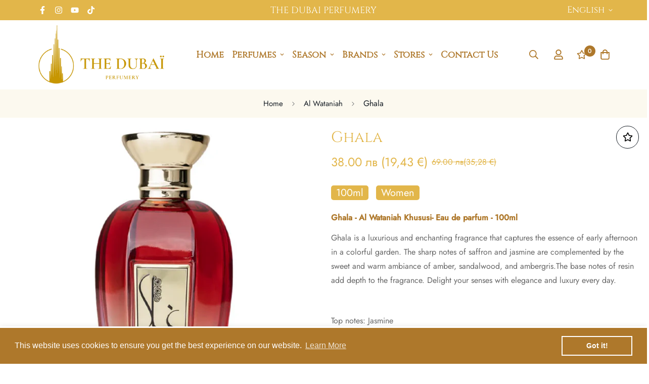

--- FILE ---
content_type: text/html; charset=utf-8
request_url: https://thedubaiperfumery.bg/en/products/ghala?section_id=cart-drawer
body_size: 1600
content:
<div id="shopify-section-cart-drawer" class="shopify-section">
<div
  style="--tw-bg-opacity: 0;"
  class="scd__wrapper touch-none hidden transition-colors duration-300 bg-black fixed z-[100] inset-0"
>
  <div class="scd__content transition-transform duration-300 translate-x-0 translate-x-full ml-auto min-h-full md:w-[450px] bg-white z-50">
    <button class="scd__close p-2 cursor-pointer absolute">
      <svg class="w-[24px] h-[24px]" fill="currentColor" stroke="currentColor" xmlns="http://www.w3.org/2000/svg" viewBox="0 0 320 512">
        <path d="M193.94 256L296.5 153.44l21.15-21.15c3.12-3.12 3.12-8.19 0-11.31l-22.63-22.63c-3.12-3.12-8.19-3.12-11.31 0L160 222.06 36.29 98.34c-3.12-3.12-8.19-3.12-11.31 0L2.34 120.97c-3.12 3.12-3.12 8.19 0 11.31L126.06 256 2.34 379.71c-3.12 3.12-3.12 8.19 0 11.31l22.63 22.63c3.12 3.12 8.19 3.12 11.31 0L160 289.94 262.56 392.5l21.15 21.15c3.12 3.12 8.19 3.12 11.31 0l22.63-22.63c3.12-3.12 3.12-8.19 0-11.31L193.94 256z"/>
      </svg>
    </button>
    <form action="/en/cart" method="post" class="checkout-form flex flex-col h-full" novalidate>
      <div class="scd__header mx-6 py-4 md:pt-6">
        <h3 class="text-2xl font-medium">Shopping Cart</h3>
        
        


      </div>
      <div class="scd__body sf__custom_scroll overscroll-contain px-6 pb-4 flex flex-col flex-grow"><div class="scd-empty-msg">
            Your cart is currently empty.
          </div></div>
      <div class="scd__footer py-4 px-6">
        
  <div class="scd__footer-actions">
    
      <button data-open="note" class="sf__tooltip-item sf__tooltip-top">
        <svg class="w-[20px] h-[20px]" fill="currentColor" xmlns="http://www.w3.org/2000/svg" viewBox="0 0 19 19"><path fill="currentColor" d="M17.3672 2.21875c.4453.44531.668.98437.668 1.61719 0 .60937-.2227 1.13672-.668 1.58203L4.99219 17.793l-4.007815.457H.878906c-.257812 0-.46875-.0938-.632812-.2812-.164063-.1876-.234375-.4102-.210938-.668l.457032-4.0078L12.8672.917969C13.3125.472656 13.8398.25 14.4492.25c.6328 0 1.1719.222656 1.6172.667969l1.3008 1.300781zM4.46484 16.7383l9.28126-9.28127-2.918-2.91797-9.28122 9.28124-.35157 3.2695 3.26953-.3515zM16.5938 4.60938c.2109-.21094.3164-.46875.3164-.77344 0-.32813-.1055-.59766-.3164-.8086l-1.336-1.33593c-.2109-.21094-.4805-.31641-.8086-.31641-.3047 0-.5625.10547-.7734.31641l-2.0391 2.03906 2.918 2.91797 2.0391-2.03906z"/></svg>
        <span>Note</span>
        <span class="sf__tooltip-content text-[12px]">Add note for seller</span>
      </button>
    
    
    
  </div>

  
    <div class="scd__addon" id="scd-note">
      <div class="scd__addon-title font-medium">
        <svg class="w-[20px] h-[20px]" fill="currentColor" xmlns="http://www.w3.org/2000/svg" viewBox="0 0 19 19"><path fill="currentColor" d="M17.3672 2.21875c.4453.44531.668.98437.668 1.61719 0 .60937-.2227 1.13672-.668 1.58203L4.99219 17.793l-4.007815.457H.878906c-.257812 0-.46875-.0938-.632812-.2812-.164063-.1876-.234375-.4102-.210938-.668l.457032-4.0078L12.8672.917969C13.3125.472656 13.8398.25 14.4492.25c.6328 0 1.1719.222656 1.6172.667969l1.3008 1.300781zM4.46484 16.7383l9.28126-9.28127-2.918-2.91797-9.28122 9.28124-.35157 3.2695 3.26953-.3515zM16.5938 4.60938c.2109-.21094.3164-.46875.3164-.77344 0-.32813-.1055-.59766-.3164-.8086l-1.336-1.33593c-.2109-.21094-.4805-.31641-.8086-.31641-.3047 0-.5625.10547-.7734.31641l-2.0391 2.03906 2.918 2.91797 2.0391-2.03906z"/></svg>
        <span>Add note for seller</span>
      </div>
      <div class="scd__addon-content">
        <textarea name="note" class="form-control" rows="3" placeholder="Special instructions for seller"></textarea>
      </div>
      <div class="scd__addon-actions flex flex-col">
        <button class="sf__btn sf__btn-primary btn-save" data-action="note">Save</button>
        <button class="sf__btn sf__btn-plain btn-cancel" data-action="note">Cancel</button>
      </div>
    </div>
  
  
  

        <div class="scd__summary mb-4 pt-4" data-cart-summary>
          <div data-discounts>
            <ul class="scd-cart__discounts" role="list" data-discounts-list>
            
            </ul>
          </div>
          <div class="scd__subtotal flex justify-between" data-cart-subtotal>
            <span class="font-medium">Subtotal</span>
            <span class="scd__subtotal-price font-medium sf-currency" data-cart-subtotal-price>0.00 лв</span>
          </div>
        </div>
        <div class="flex flex-col items-center">
          
          
          <button type="submit" class="sf__btn sf__btn-primary w-full scd__checkout relative" name="checkout">
            <span>Check out</span>
            <svg class="animate-spin w-[18px] h-[18px]" xmlns="http://www.w3.org/2000/svg" viewBox="0 0 24 24" fill="none">
              <circle class="opacity-25" cx="12" cy="12" r="10" stroke="currentColor" stroke-width="4"></circle>
              <path class="opacity-75" fill="currentColor" d="M4 12a8 8 0 018-8V0C5.373 0 0 5.373 0 12h4zm2 5.291A7.962 7.962 0 014 12H0c0 3.042 1.135 5.824 3 7.938l3-2.647z"></path>
            </svg>
          </button><a class="underline mt-2" href="/en/cart">
            View Cart
          </a>
        </div>
        
      </div>
      <div class="scd__overlay inset-0"></div>
    </form>
  </div>
</div>
</div>

--- FILE ---
content_type: text/css
request_url: https://thedubaiperfumery.bg/cdn/shop/t/3/assets/custom.css?v=81914667746943837521662550484
body_size: -396
content:
.prose iframe,.prose img{margin:0 5px}.product-custom-genre{background-color:#e2b64a;border-color:#e2b64a;color:#fff;border-radius:5px;font-size:20px;min-width:45px;padding:0 10px}strong{color:#ae782b}.footer-layout.sf__footer-bottom{display:none}.sf__topbar-inner.text-\[15px\] .flex.items-center{font-size:18px}.main-product__block.main-product__block-custom_liquid{float:left;margin-right:15px;margin-bottom:20px}.main-product__block.main-product__block-description{clear:both;margin-bottom:20px}.main-product__blocks .main-product__block-tax,.collection-card__info h3{display:none}.w-full.section-py,.sf-custom__grid.flex.flex-wrap .sf-custom__block{padding-top:0;padding-bottom:0}.sf-header .sf-menu-item>a{font-family:var(--font-stack-header);font-weight:700;font-size:18px}.sf__topbar-inner{font-family:var(--font-stack-header)}.sf-menu-logo-bar .sf-logo a{padding:10px 0}.sf-breadcrumb.w-full{background:#fcf9ef}.prose iframe,.prose img{width:100px}.product__description.prose table{margin-top:0}.collection-header__title{margin-bottom:25px}
/*# sourceMappingURL=/cdn/shop/t/3/assets/custom.css.map?v=81914667746943837521662550484 */


--- FILE ---
content_type: text/javascript; charset=utf-8
request_url: https://thedubaiperfumery.bg/en/products/ghala.js
body_size: 405
content:
{"id":8048649568490,"title":"Ghala","handle":"ghala","description":"\u003cp\u003e\u003cstrong\u003eGhala - Al Wataniah Khususi-\u0026nbsp;Eau de parfum - 100ml\u003c\/strong\u003e\u003cbr\u003e\u003c\/p\u003e\nGhala is a luxurious and enchanting fragrance that captures the essence of early afternoon in a colorful garden. The sharp notes of saffron and jasmine are complemented by the sweet and warm ambiance of amber, sandalwood, and ambergris.The base notes of resin add depth to the fragrance. Delight your senses with elegance and luxury every day.\n\u003cp\u003e\u003cbr\u003e\u003c\/p\u003e\n\u003cul\u003e\n\u003cli\u003eTop notes: Jasmine\u003c\/li\u003e\n\u003cli\u003eMiddle notes: Saffron, Sandalwood\u003c\/li\u003e\n\u003cli\u003eBase notes: Resin, Grey amber, Ambergris\u003c\/li\u003e\n\u003c\/ul\u003e\n\u003ctable width=\"100%\"\u003e\n\u003ctbody\u003e\n\u003ctr\u003e\n\u003ctd align=\"center\"\u003e\u003cimg src=\"https:\/\/cdn.shopify.com\/s\/files\/1\/0661\/2146\/6090\/files\/jasmine_480x480.jpg?v=1662642745\" alt=\"\" data-mce-fragment=\"1\" data-mce-src=\"https:\/\/cdn.shopify.com\/s\/files\/1\/0661\/2146\/6090\/files\/jasmine_480x480.jpg?v=1662642745\"\u003e\u003c\/td\u003e\n\u003c\/tr\u003e\n\u003ctr\u003e\n\u003ctd align=\"center\"\u003e\u0026nbsp;\u003cimg src=\"https:\/\/cdn.shopify.com\/s\/files\/1\/0661\/2146\/6090\/files\/safron_480x480.jpg?v=1662642746\" alt=\"\" data-mce-fragment=\"1\" data-mce-src=\"https:\/\/cdn.shopify.com\/s\/files\/1\/0661\/2146\/6090\/files\/safron_480x480.jpg?v=1662642746\"\u003e\u003cimg alt=\"\" src=\"https:\/\/cdn.shopify.com\/s\/files\/1\/0661\/2146\/6090\/files\/sandalwood_480x480.jpg?v=1662642746\" data-mce-fragment=\"1\" data-mce-src=\"https:\/\/cdn.shopify.com\/s\/files\/1\/0661\/2146\/6090\/files\/sandalwood_480x480.jpg?v=1662642746\"\u003e\u003c\/td\u003e\n\u003c\/tr\u003e\n\u003ctr\u003e\n\u003ctd align=\"center\"\u003e\u0026nbsp;\u0026nbsp;\u003cimg src=\"https:\/\/cdn.shopify.com\/s\/files\/1\/0661\/2146\/6090\/files\/resin_480x480.png?v=1673901487\" alt=\"\" data-mce-fragment=\"1\" data-mce-src=\"https:\/\/cdn.shopify.com\/s\/files\/1\/0661\/2146\/6090\/files\/resin_480x480.png?v=1673901487\"\u003e\u003cimg src=\"https:\/\/cdn.shopify.com\/s\/files\/1\/0661\/2146\/6090\/files\/amber-grey_480x480.jpg?v=1662642744\" alt=\"\" data-mce-fragment=\"1\" data-mce-src=\"https:\/\/cdn.shopify.com\/s\/files\/1\/0661\/2146\/6090\/files\/amber-grey_480x480.jpg?v=1662642744\"\u003e\u003cimg src=\"https:\/\/cdn.shopify.com\/s\/files\/1\/0661\/2146\/6090\/files\/amber-2_480x480.png?v=1667235696\" alt=\"\" data-mce-fragment=\"1\" data-mce-src=\"https:\/\/cdn.shopify.com\/s\/files\/1\/0661\/2146\/6090\/files\/amber-2_480x480.png?v=1667235696\"\u003e\u003c\/td\u003e\n\u003c\/tr\u003e\n\u003c\/tbody\u003e\n\u003c\/table\u003e\n\u003cbr\u003e\n\u003cp\u003e\u0026nbsp;\u003c\/p\u003e","published_at":"2023-01-16T22:40:16+02:00","created_at":"2023-01-16T22:29:19+02:00","vendor":"The Dubaï Perfumery","type":"Eau de parfum","tags":[],"price":3800,"price_min":3800,"price_max":3800,"available":true,"price_varies":false,"compare_at_price":6900,"compare_at_price_min":6900,"compare_at_price_max":6900,"compare_at_price_varies":false,"variants":[{"id":43843500343530,"title":"Default Title","option1":"Default Title","option2":null,"option3":null,"sku":"","requires_shipping":true,"taxable":true,"featured_image":null,"available":true,"name":"Ghala","public_title":null,"options":["Default Title"],"price":3800,"weight":0,"compare_at_price":6900,"inventory_management":"shopify","barcode":"","requires_selling_plan":false,"selling_plan_allocations":[]}],"images":["\/\/cdn.shopify.com\/s\/files\/1\/0661\/2146\/6090\/products\/ghala_2.png?v=1673901575"],"featured_image":"\/\/cdn.shopify.com\/s\/files\/1\/0661\/2146\/6090\/products\/ghala_2.png?v=1673901575","options":[{"name":"Title","position":1,"values":["Default Title"]}],"url":"\/en\/products\/ghala","media":[{"alt":null,"id":31486314643690,"position":1,"preview_image":{"aspect_ratio":1.0,"height":600,"width":600,"src":"https:\/\/cdn.shopify.com\/s\/files\/1\/0661\/2146\/6090\/products\/ghala_2.png?v=1673901575"},"aspect_ratio":1.0,"height":600,"media_type":"image","src":"https:\/\/cdn.shopify.com\/s\/files\/1\/0661\/2146\/6090\/products\/ghala_2.png?v=1673901575","width":600}],"requires_selling_plan":false,"selling_plan_groups":[]}

--- FILE ---
content_type: text/javascript; charset=utf-8
request_url: https://thedubaiperfumery.bg/en/products/ghala.js
body_size: 158
content:
{"id":8048649568490,"title":"Ghala","handle":"ghala","description":"\u003cp\u003e\u003cstrong\u003eGhala - Al Wataniah Khususi-\u0026nbsp;Eau de parfum - 100ml\u003c\/strong\u003e\u003cbr\u003e\u003c\/p\u003e\nGhala is a luxurious and enchanting fragrance that captures the essence of early afternoon in a colorful garden. The sharp notes of saffron and jasmine are complemented by the sweet and warm ambiance of amber, sandalwood, and ambergris.The base notes of resin add depth to the fragrance. Delight your senses with elegance and luxury every day.\n\u003cp\u003e\u003cbr\u003e\u003c\/p\u003e\n\u003cul\u003e\n\u003cli\u003eTop notes: Jasmine\u003c\/li\u003e\n\u003cli\u003eMiddle notes: Saffron, Sandalwood\u003c\/li\u003e\n\u003cli\u003eBase notes: Resin, Grey amber, Ambergris\u003c\/li\u003e\n\u003c\/ul\u003e\n\u003ctable width=\"100%\"\u003e\n\u003ctbody\u003e\n\u003ctr\u003e\n\u003ctd align=\"center\"\u003e\u003cimg src=\"https:\/\/cdn.shopify.com\/s\/files\/1\/0661\/2146\/6090\/files\/jasmine_480x480.jpg?v=1662642745\" alt=\"\" data-mce-fragment=\"1\" data-mce-src=\"https:\/\/cdn.shopify.com\/s\/files\/1\/0661\/2146\/6090\/files\/jasmine_480x480.jpg?v=1662642745\"\u003e\u003c\/td\u003e\n\u003c\/tr\u003e\n\u003ctr\u003e\n\u003ctd align=\"center\"\u003e\u0026nbsp;\u003cimg src=\"https:\/\/cdn.shopify.com\/s\/files\/1\/0661\/2146\/6090\/files\/safron_480x480.jpg?v=1662642746\" alt=\"\" data-mce-fragment=\"1\" data-mce-src=\"https:\/\/cdn.shopify.com\/s\/files\/1\/0661\/2146\/6090\/files\/safron_480x480.jpg?v=1662642746\"\u003e\u003cimg alt=\"\" src=\"https:\/\/cdn.shopify.com\/s\/files\/1\/0661\/2146\/6090\/files\/sandalwood_480x480.jpg?v=1662642746\" data-mce-fragment=\"1\" data-mce-src=\"https:\/\/cdn.shopify.com\/s\/files\/1\/0661\/2146\/6090\/files\/sandalwood_480x480.jpg?v=1662642746\"\u003e\u003c\/td\u003e\n\u003c\/tr\u003e\n\u003ctr\u003e\n\u003ctd align=\"center\"\u003e\u0026nbsp;\u0026nbsp;\u003cimg src=\"https:\/\/cdn.shopify.com\/s\/files\/1\/0661\/2146\/6090\/files\/resin_480x480.png?v=1673901487\" alt=\"\" data-mce-fragment=\"1\" data-mce-src=\"https:\/\/cdn.shopify.com\/s\/files\/1\/0661\/2146\/6090\/files\/resin_480x480.png?v=1673901487\"\u003e\u003cimg src=\"https:\/\/cdn.shopify.com\/s\/files\/1\/0661\/2146\/6090\/files\/amber-grey_480x480.jpg?v=1662642744\" alt=\"\" data-mce-fragment=\"1\" data-mce-src=\"https:\/\/cdn.shopify.com\/s\/files\/1\/0661\/2146\/6090\/files\/amber-grey_480x480.jpg?v=1662642744\"\u003e\u003cimg src=\"https:\/\/cdn.shopify.com\/s\/files\/1\/0661\/2146\/6090\/files\/amber-2_480x480.png?v=1667235696\" alt=\"\" data-mce-fragment=\"1\" data-mce-src=\"https:\/\/cdn.shopify.com\/s\/files\/1\/0661\/2146\/6090\/files\/amber-2_480x480.png?v=1667235696\"\u003e\u003c\/td\u003e\n\u003c\/tr\u003e\n\u003c\/tbody\u003e\n\u003c\/table\u003e\n\u003cbr\u003e\n\u003cp\u003e\u0026nbsp;\u003c\/p\u003e","published_at":"2023-01-16T22:40:16+02:00","created_at":"2023-01-16T22:29:19+02:00","vendor":"The Dubaï Perfumery","type":"Eau de parfum","tags":[],"price":3800,"price_min":3800,"price_max":3800,"available":true,"price_varies":false,"compare_at_price":6900,"compare_at_price_min":6900,"compare_at_price_max":6900,"compare_at_price_varies":false,"variants":[{"id":43843500343530,"title":"Default Title","option1":"Default Title","option2":null,"option3":null,"sku":"","requires_shipping":true,"taxable":true,"featured_image":null,"available":true,"name":"Ghala","public_title":null,"options":["Default Title"],"price":3800,"weight":0,"compare_at_price":6900,"inventory_management":"shopify","barcode":"","requires_selling_plan":false,"selling_plan_allocations":[]}],"images":["\/\/cdn.shopify.com\/s\/files\/1\/0661\/2146\/6090\/products\/ghala_2.png?v=1673901575"],"featured_image":"\/\/cdn.shopify.com\/s\/files\/1\/0661\/2146\/6090\/products\/ghala_2.png?v=1673901575","options":[{"name":"Title","position":1,"values":["Default Title"]}],"url":"\/en\/products\/ghala","media":[{"alt":null,"id":31486314643690,"position":1,"preview_image":{"aspect_ratio":1.0,"height":600,"width":600,"src":"https:\/\/cdn.shopify.com\/s\/files\/1\/0661\/2146\/6090\/products\/ghala_2.png?v=1673901575"},"aspect_ratio":1.0,"height":600,"media_type":"image","src":"https:\/\/cdn.shopify.com\/s\/files\/1\/0661\/2146\/6090\/products\/ghala_2.png?v=1673901575","width":600}],"requires_selling_plan":false,"selling_plan_groups":[]}

--- FILE ---
content_type: text/javascript
request_url: https://thedubaiperfumery.bg/cdn/shop/t/3/assets/product-form.min.js?v=178384315577413513991661699290
body_size: -9
content:
!function(){"use strict";customElements.get("product-form")||customElements.define("product-form",class extends HTMLElement{constructor(){var t,e,i;super(),i=t=>{const e=t?"add":"remove";this.form.closest(".product-form").classList[e]("adding")},(e="toggleSpinner")in(t=this)?Object.defineProperty(t,e,{value:i,enumerable:!0,configurable:!0,writable:!0}):t[e]=i,this.selectors={form:"form",inputId:"[name=id]",submitButton:'[name="add"]',errorWrapper:".prod__form-error",customFields:["[data-product-custom-field]"],dynamicCheckout:".prod__dynamic_checkout"},this.domNodes=queryDomNodes(this.selectors,this),this.form=this.domNodes.form,this.submitButton=this.domNodes.submitButton,this.domNodes.inputId.disabled=!1,this.Notification=window.MinimogTheme.Notification,this.notificationType=this.dataset.notificationType,this.customFields=document.querySelectorAll(this.selectors.customFields),this.domNodes.dynamicCheckout&&(this.enable_dynamic_checkout=!0),this.form.addEventListener("submit",this.onSubmitHandler.bind(this)),this.domNodes.dynamicCheckout&&this.customFields&&this.domNodes.dynamicCheckout.addEventListener("click",(t=>{validateForm(this.form.closest(".main-product__blocks")).length>0&&(t.stopPropagation(),this.Notification.show({target:this.domNodes.errorWrapper,method:"appendChild",type:"warning",message:window.MinimogStrings.requiredField,delay:100}))}),!0)}onSubmitHandler(t){t.preventDefault(),this.toggleSpinner(!0);if(validateForm(this.form.closest(".main-product__blocks"))?.length>0)return this.toggleSpinner(!1),this.Notification.show({target:this?.domNodes?.errorWrapper,method:"appendChild",type:"warning",message:window.MinimogStrings.requiredField});const e={method:"POST",headers:{Accept:"application/javascript","X-Requested-With":"XMLHttpRequest"}},i=new FormData(this.form);e.body=i;const{MinimogSettings:o,MinimogStrings:s}=window;o.use_ajax_atc?fetch(`${o.routes.cart_add_url}`,e).then((t=>t.json())).then((t=>{if(t.status)return this.Notification.show({target:"toast"===this.notificationType?document.body:this.domNodes.errorWrapper,method:"appendChild",type:"warning",message:t.description,last:3e3,sticky:"toast"===this.notificationType});o.enable_cart_drawer||this.Notification.show({target:this.domNodes.errorWrapper,method:"appendChild",type:"success",message:window.MinimogStrings.itemAdded,last:3e3,sticky:"toast"===this.notificationType}),window.MinimogEvents.emit("ON_ITEM_ADDED",t),window.Shopify.onItemAdded(t)})).catch((t=>{})).finally((()=>{this.toggleSpinner(!1)})):this.form.submit()}})}();

--- FILE ---
content_type: text/javascript; charset=utf-8
request_url: https://thedubaiperfumery.bg/en/products/ghala.js
body_size: 338
content:
{"id":8048649568490,"title":"Ghala","handle":"ghala","description":"\u003cp\u003e\u003cstrong\u003eGhala - Al Wataniah Khususi-\u0026nbsp;Eau de parfum - 100ml\u003c\/strong\u003e\u003cbr\u003e\u003c\/p\u003e\nGhala is a luxurious and enchanting fragrance that captures the essence of early afternoon in a colorful garden. The sharp notes of saffron and jasmine are complemented by the sweet and warm ambiance of amber, sandalwood, and ambergris.The base notes of resin add depth to the fragrance. Delight your senses with elegance and luxury every day.\n\u003cp\u003e\u003cbr\u003e\u003c\/p\u003e\n\u003cul\u003e\n\u003cli\u003eTop notes: Jasmine\u003c\/li\u003e\n\u003cli\u003eMiddle notes: Saffron, Sandalwood\u003c\/li\u003e\n\u003cli\u003eBase notes: Resin, Grey amber, Ambergris\u003c\/li\u003e\n\u003c\/ul\u003e\n\u003ctable width=\"100%\"\u003e\n\u003ctbody\u003e\n\u003ctr\u003e\n\u003ctd align=\"center\"\u003e\u003cimg src=\"https:\/\/cdn.shopify.com\/s\/files\/1\/0661\/2146\/6090\/files\/jasmine_480x480.jpg?v=1662642745\" alt=\"\" data-mce-fragment=\"1\" data-mce-src=\"https:\/\/cdn.shopify.com\/s\/files\/1\/0661\/2146\/6090\/files\/jasmine_480x480.jpg?v=1662642745\"\u003e\u003c\/td\u003e\n\u003c\/tr\u003e\n\u003ctr\u003e\n\u003ctd align=\"center\"\u003e\u0026nbsp;\u003cimg src=\"https:\/\/cdn.shopify.com\/s\/files\/1\/0661\/2146\/6090\/files\/safron_480x480.jpg?v=1662642746\" alt=\"\" data-mce-fragment=\"1\" data-mce-src=\"https:\/\/cdn.shopify.com\/s\/files\/1\/0661\/2146\/6090\/files\/safron_480x480.jpg?v=1662642746\"\u003e\u003cimg alt=\"\" src=\"https:\/\/cdn.shopify.com\/s\/files\/1\/0661\/2146\/6090\/files\/sandalwood_480x480.jpg?v=1662642746\" data-mce-fragment=\"1\" data-mce-src=\"https:\/\/cdn.shopify.com\/s\/files\/1\/0661\/2146\/6090\/files\/sandalwood_480x480.jpg?v=1662642746\"\u003e\u003c\/td\u003e\n\u003c\/tr\u003e\n\u003ctr\u003e\n\u003ctd align=\"center\"\u003e\u0026nbsp;\u0026nbsp;\u003cimg src=\"https:\/\/cdn.shopify.com\/s\/files\/1\/0661\/2146\/6090\/files\/resin_480x480.png?v=1673901487\" alt=\"\" data-mce-fragment=\"1\" data-mce-src=\"https:\/\/cdn.shopify.com\/s\/files\/1\/0661\/2146\/6090\/files\/resin_480x480.png?v=1673901487\"\u003e\u003cimg src=\"https:\/\/cdn.shopify.com\/s\/files\/1\/0661\/2146\/6090\/files\/amber-grey_480x480.jpg?v=1662642744\" alt=\"\" data-mce-fragment=\"1\" data-mce-src=\"https:\/\/cdn.shopify.com\/s\/files\/1\/0661\/2146\/6090\/files\/amber-grey_480x480.jpg?v=1662642744\"\u003e\u003cimg src=\"https:\/\/cdn.shopify.com\/s\/files\/1\/0661\/2146\/6090\/files\/amber-2_480x480.png?v=1667235696\" alt=\"\" data-mce-fragment=\"1\" data-mce-src=\"https:\/\/cdn.shopify.com\/s\/files\/1\/0661\/2146\/6090\/files\/amber-2_480x480.png?v=1667235696\"\u003e\u003c\/td\u003e\n\u003c\/tr\u003e\n\u003c\/tbody\u003e\n\u003c\/table\u003e\n\u003cbr\u003e\n\u003cp\u003e\u0026nbsp;\u003c\/p\u003e","published_at":"2023-01-16T22:40:16+02:00","created_at":"2023-01-16T22:29:19+02:00","vendor":"The Dubaï Perfumery","type":"Eau de parfum","tags":[],"price":3800,"price_min":3800,"price_max":3800,"available":true,"price_varies":false,"compare_at_price":6900,"compare_at_price_min":6900,"compare_at_price_max":6900,"compare_at_price_varies":false,"variants":[{"id":43843500343530,"title":"Default Title","option1":"Default Title","option2":null,"option3":null,"sku":"","requires_shipping":true,"taxable":true,"featured_image":null,"available":true,"name":"Ghala","public_title":null,"options":["Default Title"],"price":3800,"weight":0,"compare_at_price":6900,"inventory_management":"shopify","barcode":"","requires_selling_plan":false,"selling_plan_allocations":[]}],"images":["\/\/cdn.shopify.com\/s\/files\/1\/0661\/2146\/6090\/products\/ghala_2.png?v=1673901575"],"featured_image":"\/\/cdn.shopify.com\/s\/files\/1\/0661\/2146\/6090\/products\/ghala_2.png?v=1673901575","options":[{"name":"Title","position":1,"values":["Default Title"]}],"url":"\/en\/products\/ghala","media":[{"alt":null,"id":31486314643690,"position":1,"preview_image":{"aspect_ratio":1.0,"height":600,"width":600,"src":"https:\/\/cdn.shopify.com\/s\/files\/1\/0661\/2146\/6090\/products\/ghala_2.png?v=1673901575"},"aspect_ratio":1.0,"height":600,"media_type":"image","src":"https:\/\/cdn.shopify.com\/s\/files\/1\/0661\/2146\/6090\/products\/ghala_2.png?v=1673901575","width":600}],"requires_selling_plan":false,"selling_plan_groups":[]}